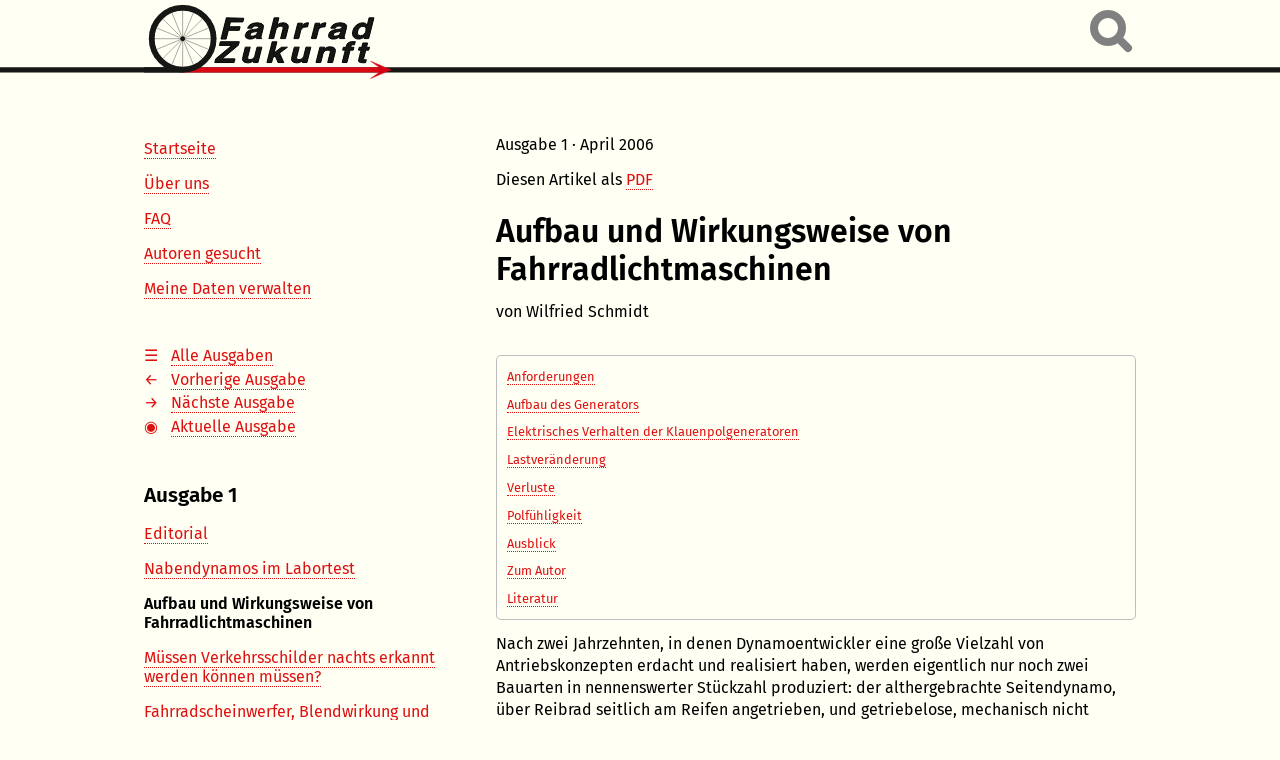

--- FILE ---
content_type: text/html; charset=UTF-8
request_url: https://fahrradzukunft.de/1/wirkungsweise-fahrradlichtmaschinen
body_size: 12255
content:
<!DOCTYPE html>
<html lang="de">
    <head>
        <meta charset="UTF-8">
        <meta name="viewport" content="width=device-width, initial-scale=1" />
        <title>Aufbau und Wirkungsweise von Fahrradlichtmaschinen | Fahrradzukunft 1</title>
        <link rel="stylesheet" href="/css/default.css?v=20250713" />
        <link rel="stylesheet" href="/lib/photoswipe/photoswipe.css?v=20250713" />
        <link rel="stylesheet" href="/lib/photoswipe/skins/default/skin.css?v=20250713" />
        <link rel="shortcut icon" type="image/x-icon" href="/favicon.ico" />
        <link rel="alternate" type="application/atom+xml" title="Fahrradzukunft Atom Feed" href="/feed" />
        <script src="https://cdnjs.cloudflare.com/polyfill/v3/polyfill.min.js?features=es6"></script>
        <script id="MathJax-script" async src="https://cdn.jsdelivr.net/npm/mathjax@3/es5/tex-mml-chtml.js"></script>
    </head>
    <body class="">
        <nav aria-label="Sprunglink"><a href="#inhalt">Zum Inhalt</a></nav>
        <div class="seite">
            <header>
                <a href="/" title="Startseite"><img src="/bilder/logo.svg" alt="Fahrradzukunft" /></a>
                <search>
					                    <form action="/suche" method="get">
      					                        <input type="search" name="q" title="Suchen in allen Ausgaben von Fahrradzukunft" placeholder="Suchen in allen Ausgaben von Fahrradzukunft">
    				</form>
 				 </search>
            </header>
            <div class="wrapper">
            
               
                
                <div class="nav-box">
                 <!-- Beginn Markup mobiles Menü -->   
                
                <a id="nav-anzeigen" href="#nav-anzeigen" aria-hidden="true" title="Navigationsmenü anzeigen"></a>
                <a href="#nav-verbergen" aria-hidden="true" title="Navigationsmenü verbergen"></a>
                
                <!-- Ende Markup mobiles Menü --> 
              
                        <nav aria-label="Allgemeine Navigation für die ganze Website" class="service">
    <ol>
                                    <li><a href="/">Startseite</a></li>
                                                <li><a href="/ueber-uns">Über uns</a></li>
                                                <li><a href="/faq">FAQ</a></li>
                                                <li><a href="/autoren-gesucht">Autoren gesucht</a></li>
                    
                                        <li><a href="/konto-einstellungen">Meine Daten verwalten</a></li>
                        </ol>
            </nav>

<nav aria-label="Navigation zwischen den Ausgaben" class="ausgaben">
    <ol>
                    <li><a class="alle-ausgaben" href="https://fahrradzukunft.de/archiv">Alle Ausgaben</a>
                            <li><a class="vorherige-ausgabe" href="https://fahrradzukunft.de/0">Vorherige Ausgabe</a></li>                                                <li><a class="naechste-ausgabe" href="https://fahrradzukunft.de/2">Nächste Ausgabe</a></li>
                    <li><a class="aktuelle-ausgabe" href="https://fahrradzukunft.de/42">Aktuelle Ausgabe</a></li>
                                        </ol>
</nav>
    <nav aria-label="Navigation innerhalb der Ausgabe" class="ausgabe">
    <div>Ausgabe 1</div>
    <ol>
                                    <li><a href="/1">Editorial</a></li>
                                                <li><a href="/1/labortest-nabendynamos">Nabendynamos im Labortest</a></li>
                                                <li aria-current="page"><strong>Aufbau und Wirkungsweise von Fahrradlichtmaschinen</strong></li>
                                                <li><a href="/1/verkehrsschilder-nachts">Müssen Verkehrsschilder nachts erkannt werden können müssen?</a></li>
                                                <li><a href="/1/street-credibility">
      Fahrradscheinwerfer, Blendwirkung und »Street Credibility« auf der
      Landstraße
    </a></li>
                                                <li><a href="/1/warum-blinkis-mist-sind">Warum Blinkis Mist sind</a></li>
                                                <li><a href="/1/rase-rudis-routen-report">Rase-Rudis Routen-Report Nr. 1</a></li>
                                                <li><a href="/1/sicherheit-und-verordnung">Mehr Sicherheit durch mehr (Ver-)Ordnung?</a></li>
                                                <li><a href="/1/hohlspeiche">Hohlspeiche</a></li>
                                                <li><a href="/1/impressum">Impressum</a></li>
                        </ol>
</nav>
                </div>
                <main>
                        <p class="ausgabe">Ausgabe 1 · April 2006</p>
	<p>Diesen Artikel als <a href="/pdf/fz-ausgabe-1-wirkungsweise-fahrradlichtmaschinen.pdf">PDF</a></p>
    
    
    <h1 id="inhalt">Aufbau und Wirkungsweise von Fahrradlichtmaschinen</h1>
    <p class="autor">von Wilfried Schmidt</p>
    <nav aria-label="Navigation innerhalb des Artikels" class="toc"><ol>
<li><a href="#anforderungen">Anforderungen</a></li>
<li><a href="#aufbau-des-generators">Aufbau des Generators</a></li>
<li><a href="#elektrisches-verhalten-der-klauenpolgeneratoren">Elektrisches Verhalten der Klauenpolgeneratoren</a></li>
<li><a href="#lastveraenderung">Lastveränderung</a></li>
<li><a href="#verluste">Verluste</a></li>
<li><a href="#polfuehligkeit">Polfühligkeit</a></li>
<li><a href="#ausblick">Ausblick</a></li>
<li><a href="#zum-autor">Zum Autor</a></li>
<li><a href="#literatur">Literatur</a></li>
</ol></nav>

    <p>
      Nach zwei Jahrzehnten, in denen Dynamoentwickler eine große Vielzahl von
      Antriebskonzepten erdacht und realisiert haben, werden eigentlich nur noch
      zwei Bauarten in nennenswerter Stückzahl produziert: der althergebrachte
      Seitendynamo, über Reibrad seitlich am Reifen angetrieben, und
      getriebelose, mechanisch nicht abschaltbare Vorderrad-Nabendynamos.
    </p>
    <p>
      Von wenigen Ausnahmen bei Seitendynamos abgesehen, arbeiten alle mit
      Klauenpolgeneratoren (mit »Generator« ist hier immer der elektrotechnische
      Teil gemeint, während unter »Lichtmaschine« oder »Dynamo« das ganze Gerät,
      incl. Antrieb und Gehäuse verstanden werden soll).
    </p>
    <p>
      Über Aufbau und Wirkungsweise dieser Generatoren ist selbst Fachleuten,
      die sich mit Fahrradelektrik befassen, oft wenig bekannt. Der vorliegende
      Artikel soll hier Abhilfe schaffen und helfen, die teilweise recht
      merkwürdigen Eigenschaften von Fahrradlichtmaschinen zu verstehen, zu
      beurteilen und nutzbar zu machen.
    </p>
    <h2 id="anforderungen">Anforderungen</h2>
    <p>
      Zweck einer Fahrradlichtmaschine ist es, elektrische Leistung zum Betrieb
      eines Scheinwerfers und (meist auch) eines Rücklichts zur Verfügung zu
      stellen. Idealerweise sollte dies unabhängig von der Fahrgeschwindigkeit
      geschehen. In Deutschland ist man z. Zt. durch § 67 StVZO auf 6 Volt
      Nennspannung und durch die Prüfbestimmungen für Fahrradlichtmaschinen (TA
      24) auf 3 Watt Nennleistung festgelegt. Eine solche Festlegung ermöglicht
      die fast beliebige Zusammenstellung der Komponenten (Dynamo, Scheinwerfer,
      Schlussleuchte); die 3 Watt stellen einen guten Kompromiss zwischen
      erzielbarer Helligkeit und benötigtem Kraftaufwand dar. Lichtanlagen nach
      einer alternativ zulässigen Norm mit 12 Volt Nennspannung und 6,2 Watt
      Nennleistung (bisher sind nur ein Speichendynamo und ein Seitendynamo nach
      dieser Norm in Serie gegangen) sind trotz anfänglicher Begeisterung kaum
      zu finden.
    </p>
    <p>
      Da ein Generator unbewegt gar keine und bei geringer Drehzahl nur wenig
      Spannung erzeugt, muss auf die Forderung nach geschwindigkeitsunabhängiger
      Leistungsabgabe verzichtet und stattdessen eine mit zunehmender
      Geschwindigkeit möglichst schnell bis zum Nennwert ansteigende
      Spannung/Leistung gefordert werden. Entsprechend steht in der TA 24:
      Mindestens 3 V bei 5 km/h, mindestens 5,7 V bei 15 km/h und maximal 7,5 V
      für Geschwindigkeiten bis 30 km/h (s. Bild 3).
    </p>
    <p>
      Diese »Meilensteine« für Dynamokonstrukteure werden von den meisten Typen
      relativ knapp eingehalten, was meines Erachtens auch sinnvoll ist (s.
      Abschnitt »Leistungsaufnahme«). Damit steht die Leistungsabgabe in engen
      Grenzen fest.
    </p>
    <p>
      Als Optimierungsziele der Generatorkonstruktion verbleiben: Geringes
      Gewicht und geringe Herstellkosten (Gewicht und Kosten sind gekoppelt,
      wenn es darum geht, durch eine bezüglich der Leistungsabgabe optimierte
      Konstruktion Material zu sparen), guter Wirkungsgrad und damit
      Leichtgängigkeit andererseits. Lichtmaschinen, die nie oder nur selten in
      Betrieb sind (davon, dass dies der Regelfall ist, gehen wahrscheinlich
      völlig zurecht die Hersteller billiger Fahrräder aus), sollten auf Gewicht
      und Preis, solche, die häufig gebraucht werden, mehr auf Leichtgängigkeit
      hin optimiert werden.
    </p>
    <p>
      Bei ständig mitlaufenden Nabendynamos aber ist vor allem die
      Leistungsaufnahme im Leerlauf relevant, da der Leerlauf normalerweise der
      viel häufigere Betriebszustand ist. Die Zuverlässigkeit und Lebensdauer
      eines Fahrraddynamos hingegen hängen kaum vom Aufbau des Generators,
      sondern vom Prinzip des Antriebs und der mechanischen Ausführung ab. Bei
      Nabendynamos ist hier natürlich auch die Funktion »Nabe« zu
      berücksichtigen, d. h. in der Praxis hauptsächlich die Lebensdauer der
      Lagerung. Und wie bei vielen Fahrradteilen ist der Korrosions- und
      Wasserschutz bei beiden Typen wichtig. Hier hat es der Nabendynamo mit
      zwei abzudichtenden Lagerspalten und horizontaler Achse prinzipiell
      schwerer als ein Seitendynamo.
    </p>
    <h2 id="aufbau-des-generators">Aufbau des Generators</h2>
    <p>
      Ein Generator besteht normalerweise aus einem das Magnetfeld erzeugenden
      Teil (Erreger) und einem relativ zu diesem bewegten »Anker«, in dessen
      Wicklung die Spannung erzeugt wird. In Fahrraddynamos (wie fast allen sehr
      kleinen elektrischen Maschinen) werden zur Erregung Permanentmagnete
      benutzt; eine elektrische Erregung wäre zu aufwendig. Seit leistungsfähige
      Magnetwerkstoffe kleine und leichte Magnetsysteme ermöglichen, werden
      diese immer als der sich drehende Teil (Rotor) ausgeführt. Der Anker mit
      der Spule kann also feststehen. Schleifkontakte gehören damit seit langem
      der Vergangenheit an. Es wird folglich immer Wechselstrom produziert, und
      zwar einphasiger. Fahrradlichtmaschinen, die Drehstrom produzieren, sind
      derzeit nicht auf dem Markt.
    </p>
    <p>
      Wesentliche Unterschiede bestehen jedoch im Aufbau des Ankers: Das
      Blechpaket von sogenannten T-Anker-Generatoren hat tatsächlich das
      Aussehen eines Ankers. Diese Bauart ist von kleinen Elektromotoren und als
      »Prototyp« des Generators aus dem Physikunterricht bekannt. Fahrraddynamos
      mit T-Anker sind allerdings inzwischen sehr selten.
    </p>
    <p>
      Grund: Der Aufbau ist relativ aufwendig, die notwendige Begrenzung der
      Spannung ist nur durch Elektronik zu erreichen.
    </p>
    <p>
      Fast alle aktuellen Fahrraddynamos haben Klauenpolgeneratoren. Bei diesen
      ist in der Regel nur eine Spule koaxial zur Drehachse (d. h. um die
      Drehachse herum gewickelt) vorhanden. Umgeben ist die Spule von einem
      Blechkäfig, dessen schmale Finger (Klauen) den Magnetpolen des Rotors
      gegenüberstehen und das Magnetfeld durch die Spule leiten (Bild 1). Wird
      der Rotor um einen Polschritt gedreht, wechselt durch die abwechselnde
      Anordnung der Klauen das Magnetfeld durch die Spule die Richtung und eine
      Spannung wird erzeugt.
    </p>
    <p>
      Der Vorteil des Klauenpolgenerators ist einerseits der einfache Aufbau aus
      wenigen, billig zu fertigenden Teilen. Die nur mit Klauen mögliche hohe
      Polpaarzahl ermöglicht aber auch bei kleiner Drehzahl trotz kleiner
      Abmessungen und geringen Gewichts eine hohe Leistung, liefert automatisch
      die gewünschte gekrümmte Kennlinie (siehe Berechnung) und für
      langsamdrehende Nabendynamos eine ausreichend hohe Frequenz der
      Wechselspannung.
    </p>
    <figure>
      <a href="/bilder/01/wirkungsweise-fahrradlichtmaschinen/01.gross.jpg" data-width="1600" data-height="1200"><img alt="" src="/bilder/01/wirkungsweise-fahrradlichtmaschinen/01.jpg" width="350" height="263" class="width55"></a>

      <figcaption class="width55">Bild 1</figcaption>
    </figure>
    <p>
      Die relative Lage von Magnet und Spule kann verschieden sein. Bei
      Seitendynamos war lange Zeit ein innenliegender zylindrischer Magnetrotor
      üblich; die unbewegte Spule lag darum herum, fest mit dem Gehäuse
      verbunden (Beispiele: Union 6701, Nordlicht). Für die erzeugte Spannung
      ist jedoch nicht die Drahtlänge sondern nur die Anzahl der Windungen
      ausschlaggebend. Darum ist es günstiger, den Spulendurchmesser zu
      verkleinern.
    </p>
    <p>
      Die Spule kann dann neben (wie bei vielen schlanken Seitendynamos) oder
      innerhalb des Magnetrotors liegen. Die optimale Anordnung Spule innen –
      Magnet außen wurde zuerst bei den Walzendynamos (UNION und Soubitez)
      realisiert, wo sie sich wegen des rotierenden Gehäuses sowieso anbietet
      und später auch auf herkömmliche Seitendynamos übertragen (Beispiel AXA
      HR). Bei getriebelosen Nabendynamos ergibt sie sich durch die feststehende
      Achse und die rotierende Nabenhülse von selbst.
    </p>
    <p>
      In T-Anker wie Klauenpolgeneratoren wird das Magnetfeld innerhalb der
      Spule, wo es notwendigerweise permanent seine Richtung wechseln muß, durch
      Eisenblech geleitet. Die Ummagnetisierung von Eisen hat jedoch Hysterese-
      und Wirbelstromverluste zur Folge. Die Wirbelstromverluste, die in der
      Regel überwiegen dürften, lassen sich durch Verwendung dünner,
      gegeneinander isolierter Blechschichten, verlustarmen Materials und eine
      günstige Gestaltung zwar reduzieren, jedoch nicht ganz vermeiden.
    </p>
    <p>
      Generatoren, die auf Eisen als magnetischen Leiter innerhalb der Spule
      verzichten, werden eisenlose oder Luftspulen-Systeme genannt. Schnell
      laufende Kleinmotoren dieser Art sind als Glocken- oder Scheibenläufer
      bekannt. Da Luft das Magnetfeld viel schlechter leitet als Eisen, brauchen
      Luftspulengeneratoren deutlich mehr oder stärkeres Magnetmaterial und ein
      größeres Wickelvolumen, sodass sie bei gleicher Leistung und Drehzahl viel
      schwerer und teuerer als z. B. Klauenpolgeneratoren werden.
    </p>
    <p>
      Auch ist der Aufbau aufwendiger, denn ohne Eisen kann der Magnetfluss im
      Anker nicht umgeleitet werden, muss also geradlinig und durch einen
      zweiten Luftspalt wieder in den Erreger zurück. Der bestechende Vorteil
      der Luftspulensysteme, nämlich der absolut verlustfreie Leerlauf, würde
      sie für getriebelose Nabendynamos prädestinieren. Leider ist gerade hier
      eine Anwendung mit vernünftigem Gewicht nicht möglich. Der einzige
      Fahrraddynamo mit Luftspulengenerator ist zur Zeit der Seitendynamo
      Lightspin der Schweizer Firma Dynosys.
    </p>
    <h2 id="elektrisches-verhalten-der-klauenpolgeneratoren">Elektrisches Verhalten der Klauenpolgeneratoren</h2>
    <p>
      Ein Klauenpolgenerator der beschriebenen Bauart liefert im Leerlauf eine
      linear mit der Drehzahl n ansteigende Wechselspannung mit dem Effektivwert
      U<sub>0</sub> ~ n, bzw., da die Drehzahl proportional der
      Fahrgeschwindigkeit v ist, U<sub>0</sub> ~ v. Bei Belastung mit einem
      ohmschen Verbraucher steigt die Klemmenspannung ebenfalls zuerst an; durch
      die das Magnetfeld schwächende Wirkung des Stroms knickt die
      Spannungskennlinie jedoch bald ab und geht gegen einen Grenzwert, der
      idealerweise etwas oberhalb der Nennspannung der Glühlampen liegen muss.
    </p>
    <figure>
      <a href="/bilder/01/wirkungsweise-fahrradlichtmaschinen/02.gross.png" data-width="1600" data-height="1142"><img alt="" src="/bilder/01/wirkungsweise-fahrradlichtmaschinen/02.png" width="350" height="260" class="width55"></a>

      <figcaption class="width55">Bild 2</figcaption>
    </figure>
    <p>
      Analytisch lässt sich dies Verhalten sehr gut mit dem von Wullkopf
      <a id="wullkopf-1959-1" class="li" href="#wullkopf-1959" title="         H. Wullkopf: Kleinstgeneratoren mit permanentmagnetischem Läufer. In:         Elektrotechnischen Zeitschrift, Bd. 80, 1959       ">[Wullkopf 1959]</a>
      vorgeschlagenen Ersatzschaubild (Bild 2) erfassen. Es beschreibt den
      Generator als Spannungsquelle, die eine Sinusspannung liefert, deren
      Frequenz f und Effektivwert der Drehzahl proportional sind. In Reihe dazu
      werden der ohmsche Innenwiderstand R<sub>i</sub> und die innere
      Induktivität L<sub>i</sub> angenommen. Der ansteigenden Quellenspannung
      steht damit ein ebenfalls drehzahlproportionaler Innenwiderstand<br>
      <x-latex> \[\sf X_i = 2 \pi f L_i = 2 \pi f n p L_i\] </x-latex><br>
      gegenüber, der bei höherer Frequenz die ohmschen Widerstände R<sub>i</sub>
      und R<sub>a</sub> im Stromkreis überwiegt. An der äußeren Last R<sub>a</sub>
      fällt eine Wechselspannung mit dem Effektivwert<br>
      <x-latex>
        \[ \sf U(n) = I_\infty R_a \frac {1}{\sqrt{1+\left(\frac{R_a+R_i}{2 \pi
        n p L_i}\right)^2}} \] </x-latex><br>
      bzw. der Effektivleistung<br>
      <x-latex>
        \[\sf P(n) = I^2_\infty R_a \cdot \frac{1}{1+\left(\frac{R_a+R_i}{2 \pi
        n p L_i}\right)^2 }\] </x-latex><br>
      ab.
    </p>
    <p>
      Ausführliche Herleitung siehe
      <a id="schmidt-1991-2" class="li" href="#schmidt-1991" title="W. Schmidt: Konstruktion eines Nabendynamos mit Getriebe. Diplomarbeit         an der Uni Stuttgart IMA, 1991">[Schmidt 1991]</a>. I<sub>∞</sub> , L<sub>i</sub> und p (die Polpaarzahl) sind feste
      Größen, die sich aus dem Aufbau des Generators ergeben. Mit<br>
      <x-latex> \[\sf n_{1/2} = \frac{R_a+R_i}{2 \pi n p L_i} \] </x-latex><br>
      lässt sich schreiben<br>
      <x-latex>
        \[\sf U(n) = I_\infty \cdot R_a\cdot
        \frac{1}{\sqrt{1+\left(\frac{n_{1/2}}{n}\right)}} \] </x-latex><br>
      bzw.<br><x-latex>
        \[\sf P(n) = I_\infty^2 \cdot R_a\cdot
        \frac{1}{1+\left(\frac{n_{1/2}}{n}\right)^2} \] </x-latex><br>
      oder auf die Fahrgeschwindigkeit v bezogen<br>
      <x-latex>
        \[\sf U(v) = I_\infty \cdot R_a \cdot
        \frac{1}{\sqrt{1+\left(\frac{v_{1/2}}{v}\right)^2 }} \] </x-latex><br>
      bzw.<br><x-latex>
        \[\sf P(v) = I_\infty^2 \cdot
        R_a\cdot\frac{1}{1+\left(\frac{v_{1/2}}{v}\right)^2} \] </x-latex><br>
      wobei auch v<sub>1/2</sub> proportional zu (R<sub>i</sub> + R<sub>a</sub>)
      ist.
    </p>
    <p>
      Der Term ergibt die bekannte gekrümmte Form der Lastkennlinie eines
      Fahrraddynamos (Bild 3), die Größe
      <x-formel>l<sub>∞</sub> ∙ R<sub>a</sub></x-formel> ist die Grenzspannung
      für hohe Geschwindigkeit, v<sub>1/2</sub> die Geschwindigkeit, bei der die
      halbe Grenzleistung bzw. der √2-te Teil der Grenzspannung erreicht wird.
      l<sub>∞</sub> kann auch als der Strom gedeutet werden, der notwendig ist,
      das Magnetfeld des Dauermagnetrotors komplett aus der Spule zu verdrängen.
    </p>
    <p>
      Die Anforderungen der TA 24 werden gerade erfüllt, wenn v<sub>1/2</sub>
      bei 10 km/h und l<sub>∞</sub> bei 0,6 A liegt.
    </p>
    <p>
      Den Verbraucher als ohmsche Last von 12 Ohm anzusehen entspricht den
      Prüfbestimmungen der TA 24 für die 6 Volt/3 Watt Lichtanlage und ist zum
      Vergleich verschiedener Generatoren sowie für die rechnerische Behandlung
      eine ausreichende Näherung.
    </p>
    <p>
      Tatsächlich haben Glühlampen jedoch einen mit der Belastung zunehmenden
      Widerstand (der Wendelwerkstoff ist ein sogenannter Kaltleiter); die
      Spannungskennlinie wird dadurch deutlich verändert. Spannungsmessungen mit
      realen Leuchten dürfen daher mit denen an 12 Ohm Prüflast nicht
      verwechselt werden.
    </p>
    <figure>
      <a href="/bilder/01/wirkungsweise-fahrradlichtmaschinen/03.gross.png" data-width="1280" data-height="910"><img alt="" src="/bilder/01/wirkungsweise-fahrradlichtmaschinen/03.png" width="480" height="320" class="width75"></a>

      <figcaption class="width75">Bild 3</figcaption>
    </figure>
    <h2 id="lastveraenderung">Lastveränderung</h2>
    <p>
      Die obenstehende Berechnung zeigt, dass ein normaler Fahrraddynamo,
      jedenfalls wenn nicht weitere Maßnahmen zur Spannungsbegrenzung eingebaut
      sind, keineswegs, wie das Typenschild vermuten lässt, eine bestimmte
      Spannung oder Leistung erzeugt, sondern eher durch seine Stromabgabe
      charakterisiert wird. Ein vergrößerter Lastwiderstand z. B. treibt
      Spannung und Leistung in die Höhe; allerdings steigt die Geschwindigkeit,
      bei der ein gewisser Prozentsatz der Endleistung erreicht wird, ebenfalls
      an. So hat beispielsweise der Ausfall eines Scheinwerfers zur Folge, dass
      an Rücklicht mit 60 Ohm Nennwiderstand weit mehr als 6 Volt Spannung und
      sogar mehr als die gesamten 3 W Leitung erzeugt werden können, was einem
      0,6-W-Birnchen nicht lange gut tun kann. Aber auch die Elektroniken von
      Diodenrücklichtern sind durch eine solche Spannungserhöhung gefährdet.
    </p>
    <p>
      Der Effekt lässt sich auch nutzen, um mehr Licht zu erzeugen. Man kann z. B. zu den normalen Verbrauchern (Scheinwerfer plus Rücklicht) einen
      zweiten Scheinwerfer mit 3-Watt-Glühbirne in Reihe schalten und hat dann
      bei höherer Fahrgeschwindigkeit (etwa ab 30 km/h) die doppelte Lichtmenge.
      Bei kleinen Fahrgeschwindigkeiten ist allerdings die Spannung für beide
      Scheinwerfer zu klein, sodass weniger Licht produziert wird. Dann muss der
      Zusatzscheinwerfer mit einem »Kurzschlussschalter« überbrückt werden. Auch
      die Leuchten des 12-Volt-Systems lassen sich so an einem 6-Volt-Dynamo
      betreiben, allerdings hat man damit nicht die Rückschaltmöglichkeit auf 6 Volt/3 Watt.
    </p>
    <p>
      Ein solches Tuning, das nur mit verlustarmen und durchrutschsicheren
      Nabendynamos befriedigend funktioniert, empfiehlt sich also nur für
      Schnellfahrer oder mit einem in ein kleines Laufrad eingebauten, aber für
      große Raddurchmesser ausgelegten Nabendynamo.
    </p>
    <p>
      Eine andere Methode der Laständerung ist die Reihenschaltung einer
      Kapazität (Kondensators), wie sie von Kusmierz
      <a id="kusmierz-1985-3" class="li" href="#kusmierz-1985" title="R. H. Kusmierz: Grundlagen der Funktion von Fahrradlichtmaschinen. In:         Pro Velo, Bd. 4, 1985">[Kusmierz 1985]</a>
      vorgeschlagen wurde. Richtig dimensioniert kompensiert der kapazitive
      Widerstand im mittleren Geschwindigkeitsbereich den induktiven
      Innenwiderstand des Generators und lässt damit einen höheren Strom
      fließen. Die Wirkung wird bei höherer Geschwindigkeit (Frequenz) geringer,
      sodass sich ab etwa 15 km/h eine fast konstante Spannung erzielen lässt.
      Bei ganz kleinen Geschwindigkeiten lässt der Kondensator allerdings
      weniger Strom durch. Es werden relativ hohe Kapazitätswerte in der
      Größenordnung 100 bis 1000 µF benötigt, die als Elektolytkondensatoren mit
      gerade noch vernünftigen Abmessungen zur Verfügung stehen.
    </p>
    <p>
      Im Zusatzscheinwerfer E6-Z von Schmidt Maschinenbau senkt ein in Reihe
      geschalteter bipolarer Elektrolytkondensator (330 µF) die Geschwindigkeit,
      ab der sich das Zuschalten lohnt, auf unter 20 km/h.
    </p>
    <h2 id="verluste">Verluste</h2>
    <p>
      Das zur Berechnung der Spannungskennlinie verwendete Ersatzschaubild (Bild
      2) zeigt, dass am ohmschen Innenwiderstand R<sub>i</sub> eine
      Verlustleistung auftritt, die zur Nutzleistung im Verhältnis R<sub>i</sub>
      /R<sub>a</sub> steht, d. h. den Wirkungsgrad auf Ra /( R<sub>i</sub> +
      R<sub>a</sub>) begrenzt.
    </p>
    <p>
      Ebenso ist ersichtlich, dass die Begrenzung des Stromes (und damit der
      Spannung) nicht wie oft angenommen durch »Verbraten« überschüssiger
      Energie erfolgt, sondern durch die verlustlos funktionierende
      stromdrosselnde Wirkung der inneren Induktivität.
    </p>
    <figure>
      <a href="/bilder/01/wirkungsweise-fahrradlichtmaschinen/04.gross.png" data-width="1600" data-height="1190"><img alt="" src="/bilder/01/wirkungsweise-fahrradlichtmaschinen/04.png" width="350" height="252" class="width55"></a>

      <figcaption class="width55">Bild 4</figcaption>
    </figure>
    <p>
      Die bereits angesprochenen Ummagnetisierungsverluste sind in diesem Modell
      nicht berücksichtigt. Müller-Skrypski
      <a id="mueller-skrypski-1987-4" class="li" href="#mueller-skrypski-1987" title="T. Müller-Skrypski: Untersuchungen an Fahrraddynamos. In: Pro Velo, Bd.         8, 1987">[Müller-Skrypski 1987]</a>
      schlägt hierfür die Einführung eines ohmschen Ersatzwiderstandes vor, der
      die Effekte der im Eisen auftretenden Wirbelströme gut erfasst (Bild 4).
    </p>
    <p>
      Die Form der Spannungskennlinie unter Nennlast ändert sich durch diesen
      inneren Verbraucher nicht. Im Leerlauf verhält sich ein so
      charakterisierter Generator jedoch wie der vorher betrachtete unter Last.
      Die Spannungskennlinie weicht von dem linearen Verlauf ab, und zwar um so
      stärker bzw. früher, je größer diese Verlustquelle ist. An der
      Spannungskurve im Leerlauf lassen sich also sehr gut die
      Wirbelstromverluste ablesen.
    </p>
    <figure>
      <a href="/bilder/01/wirkungsweise-fahrradlichtmaschinen/05.gross.png" data-width="1280" data-height="857"><img alt="" src="/bilder/01/wirkungsweise-fahrradlichtmaschinen/05.png" width="480" height="322" class="width75"></a>

      <figcaption class="width75">Bild 5</figcaption>
    </figure>
    <p>
      Bei ständig mitlaufenden Nabendynamos ist die Leistungsaufnahme im
      Leerlauf von Bedeutung. Sie steigt nach diesem Modell zunächst quadratisch
      mit der Geschwindigkeit an und übersteigt ab einer gewissen
      Geschwindigkeit die Leistungsaufnahme unter Last. Bei verlustreichen
      Generatoren kann dies schon im relevanten Geschwindigkeitsbereich (unter
      30 km/h) liegen (Bild 5). Bei solchen könnte man durch Kurzschließen des
      Stromkreises (statt des üblichen Unterbrechens) die Leerlaufverluste
      verringern.
    </p>
    <p>
      Eine typische Wirkungsgrad-Kennlinie für konstante ohmsche Last zeigt Bild
      3. Der maximale Gesamtwirkungsgrad (bei einfachen Seitendynamos im Bereich
      zwischen 30 % und 40 %, bei getriebelosen Nabendynamos bis zu 70 %) wird
      bei sehr niedriger Geschwindigkeit, etwa v1/2, erreicht. Da einige
      Verlustquellen (etwa Wirbelstromverluste in den Klauen und mechanische
      Reibungsverluste) mit der Geschwindigkeit stark ansteigen, während die
      Leistungsabgabe dies ja kaum noch tut, sinkt der Wirkungsgrad darüber
      hinaus erheblich ab. Ein an sich wünschenswerter steiler Spannungsanstieg
      wird also durch einen schlechteren Wirkungsgrad im Bereich üblicher
      Fahrgeschwindigkeiten erkauft
    </p>
    <p>
      Die Abhängigkeit des Wirkungsgrades und der Leistungsaufnahme im Leerlauf
      von der Geschwindigkeit lässt es sinnvoll erscheinen, Nabendynamos, deren
      Drehzahlen vom Raddurchmesser abhängen, für unterschiedliche Laufradgrößen
      mit entsprechend dimensionierten Generatoren auszustatten.
    </p>
    <p>
      Der SON ist beispielweise schon seit langem in einer Version für 16″ bis
      20″ erhältlich; die neuen SON XS und XS100 sind speziell für kleine
      Laufräder gestaltet. Durch deren höhere Drehzahlen konnte das
      Generatorgewicht deutlich reduziert werden, besonders erfreulich für die
      Anwendung in Falträdern. Natürlich können auch Rennradfahrer, denen die
      Leistungsabgabe bei kleinen Geschwindigkeiten weniger wichtig ist, solche
      für höhere Drehzahlen ausgelegte Nabendynamos nutzen.
    </p>
    <h2 id="polfuehligkeit">Polfühligkeit</h2>
    <p>
      Dreht man einen Fahrraddynamo von Hand, lassen sich die einzelnen Pole
      deutlich fühlen. Bedingt ist dieses ungleichförmige Drehmoment durch die
      Anziehungskräfte zwischen Magnetpolen und Klauen, die den Rotor in ganz
      bestimmte Vorzugsstellungen (eine oder zwei pro Polschritt) ziehen. Um den
      Rotor aus solch einer Vorzugstellung wegzudrehen, wird Energie benötigt;
      schnappt er dann in die nächste weiter, wird ein Großteil dieser Energie
      wieder frei. Der Leistungsbedarf des Generators hat also nichts mit dem
      zum schrittweise Drehen benötigten Drehmoment zu tun.
    </p>
    <p>
      Die Stärke dieser Polfühligkeit hängt von der Feinabstimmung von
      Magnetfeld und Eisenkörper ab und kann von Exemplar zu Exemplar stark
      schwanken, ohne die elektrischen Eigenschaften wesentlich zu beeinflussen.
      Eine zu große Polfühligkeit kann allerdings bei bestimmten
      Fahrgeschwindigkeiten (Resonanzfrequenzen) zu spürbaren Vibrationen
      führen.
    </p>
    <p>
      Viel besser als durch Drehen der Achse von Hand lässt sich die
      (Leerlauf-)Leistungsaufnahme eines Nabendynamos abschätzen, indem man ein
      komplettes Laufrad mit fest eingespannter Achse realistisch schnell dreht
      und die Abbremsung beobachtet.
    </p>
    <h2 id="ausblick">Ausblick</h2>
    <p>
      Während die Festlegungen für die Zulassung von Fahrraddynamos sich noch an
      den Erfordernissen einfacher Glühlampen-Scheinwerfer und Rücklichter
      orientieren, wird die Vielfalt der angebotenen (und zugelassenen) Leuchten
      ständig größer. Zu den kondensatorgespeisten Standlichtanlagen und den mit
      den Nabendynamos aufgekommenen Sensorelektroniken (die das Licht bei Nacht
      automatisch einschalten) kommen jetzt reine Diodenscheinwerfer, die sich
      weit von den Eigenschaften eines 12-Ω-Ersatzwiderstandes entfernen.
    </p>
    <p>
      So lässt sich selbst mit immer wieder nachgebesserten Richtlinien (die
      durch die Trägheit der Verfahren dem Fortschritt der Technik sowieso
      hinterherhinken) kaum mehr eine sinnvolle Entwicklung und die bisher
      angestrebte Kompatibilität der Komponenten gewährleisten. Wahrscheinlich
      wird es bald notwendig, die komplette Fahrradlichtanlage als System
      aufzufassen, entsprechend zu prüfen und zuzulassen.
    </p>
    <p>
      Da gerade bei den Nabendynamos sich der Klauenpolgenerator in allen
      Qualitätsklassen etabliert hat, lohnt es sich, dessen Eigenschaften bei
      der Entwicklung solcher Systeme zu berücksichtigen. So könnte zum Beispiel
      ein gewichts- und verlustoptimierter Generator mit (im Vergleich zu der
      derzeit geforderten Dimensionierung) reduzierter Leistung permanent
      Energie in einen Akku liefern, der bei Nacht die Leuchten bedarfsgerecht
      (d. h. manchmal vielleicht nur mit 1 Watt, in Extremfällen aber auch mit
      deutlich mehr als 3 Watt) elektrischer Energie versorgt und darüber hinaus
      bei Tag für andere elektrische Anwendungen zur Verfügung steht.
    </p>
    <div class="ueber">
      <h2 id="zum-autor">Zum Autor</h2>
      <p>
        <img alt="" src="/bilder/01/wirkungsweise-fahrradlichtmaschinen/wilfried-schmidt.jpg" width="100" height="122">Wilfried
        Schmidt ist Inhaber von Schmidt Maschinenbau. Sein Tübinger Unternehmen
        widmet sich seit über 10 Jahren der Herstellung von Nabendynamos (SON)
        in vielen Varianten. Seit einiger Zeit ist auch ein Scheinwerfer (E6) im
        Programm. Wilfried Schmidt ist Alltags- und Reiseradler, er lebt seit
        jeher ohne eigenes Auto.<br>
        Sein Text ist die aktualisierte Fassung eines Aufsatzes aus Pro Velo 47
        (4/96).
      </p>
    </div>
  <div class="li"><h2 id="literatur">Literatur</h2><dl><dt id="kusmierz-1985">Kusmierz 1985</dt><dd>R. H. Kusmierz: Grundlagen der Funktion von Fahrradlichtmaschinen. In:
        Pro Velo, Bd. 4, 1985</dd><dt id="mueller-skrypski-1987">Müller-Skrypski 1987</dt><dd>T. Müller-Skrypski: Untersuchungen an Fahrraddynamos. In: Pro Velo, Bd.
        8, 1987</dd><dt id="schmidt-1991">Schmidt 1991</dt><dd>W. Schmidt: Konstruktion eines Nabendynamos mit Getriebe. Diplomarbeit
        an der Uni Stuttgart IMA, 1991</dd><dt id="wullkopf-1959">Wullkopf 1959</dt><dd>
        H. Wullkopf: Kleinstgeneratoren mit permanentmagnetischem Läufer. In:
        Elektrotechnischen Zeitschrift, Bd. 80, 1959
      </dd></dl></div>

    <nav aria-label="Navigation zwischen den Artikeln einer Ausgabe" class="artikel">
    <ol>
        <li><a class="vorheriger-artikel" href="https://fahrradzukunft.de/1/labortest-nabendynamos">Nabendynamos im Labortest</a></li>        <li><a class="naechster-artikel" href="https://fahrradzukunft.de/1/verkehrsschilder-nachts">Müssen Verkehrsschilder nachts erkannt werden können müssen?</a></li>    </ol>
</nav>

        <footer>
        <h2>Rechtliche Hinweise</h2>
        <p>Alle Angaben auf dieser Seite erfolgen nach bestem Wissen, jedoch ohne Gewährleistung. Die Autoren und der Verein <em>Fahrradzukunft</em> lehnen eine Haftung für unmittelbare und mittelbare Schäden durch Befolgung oder Nichtbefolgung von auf dieser Seite gegebenen Ratschlägen ab.</p>
        <p>Alle Fotos, Grafiken oder Tabellen dieser Seite stammen von den Autoren. Ausnahmen sind gekennzeichnet.</p>
    </footer>
                    </main>
            </div>
        </div>
        <div class="pswp" tabindex="-1" role="dialog" aria-hidden="true">
            <div class="pswp__bg"></div>
            <div class="pswp__scroll-wrap">
                <div class="pswp__container">
                    <div class="pswp__item"></div>
                    <div class="pswp__item"></div>
                    <div class="pswp__item"></div>
                </div>
                <div class="pswp__ui pswp__ui--hidden">
                    <div class="pswp__top-bar">
                        <div class="pswp__counter"></div>
                        <button class="pswp__button pswp__button--close" title="Schließen (Esc)"></button>
                        <button class="pswp__button pswp__button--share" title="Teilen"></button>
                        <button class="pswp__button pswp__button--fs" title="Vollbildansicht umschalten"></button>
                        <button class="pswp__button pswp__button--zoom" title="Vergrößern/verkleinern"></button>
                        <div class="pswp__preloader">
                            <div class="pswp__preloader__icn">
                                <div class="pswp__preloader__cut">
                                    <div class="pswp__preloader__donut"></div>
                                </div>
                            </div>
                        </div>
                    </div>
                    <div class="pswp__share-modal pswp__share-modal--hidden pswp__single-tap">
                        <div class="pswp__share-tooltip">
                        </div>
                    </div>
                    <button class="pswp__button pswp__button--arrow--left" title="Vorheriges (Pfeil links)"></button>
                    <button class="pswp__button pswp__button--arrow--right" title="Nächstes (Pfeil rechts)"></button>
                    <div class="pswp__caption">
                        <div class="pswp__caption__center"></div>
                    </div>
                </div>
            </div>
        </div>
        <script src="/content/lib/jquery-2.1.0.min.js"></script>
        <script src="/content/lib/photoswipe/photoswipe.min.js?v=20250713"></script>
        <script src="/content/lib/photoswipe/photoswipe-ui-default.min.js?v=20250713"></script>
        <script src="/content/lib/photoswipe/psfz.js?v=20250713"></script>
                <script>
            var _paq = window._paq = window._paq || [];
            _paq.push(['trackPageView']);
            _paq.push(['enableLinkTracking']);
            _paq.push(['disableCookies']);
            (function() {
                var u="https://matomo.fahrradzukunft.de/";
                _paq.push(['setTrackerUrl', u+'matomo.php']);
                _paq.push(['setSiteId', '1']);
                var d=document, g=d.createElement('script'), s=d.getElementsByTagName('script')[0];
                g.async=true; g.src=u+'matomo.js'; s.parentNode.insertBefore(g,s);
            })();
        </script>
        </body>
</html>


--- FILE ---
content_type: text/css; charset=utf-8
request_url: https://fahrradzukunft.de/css/default.css?v=20250713
body_size: 6162
content:
:root {
  --seiten-hf: rgb(255, 255, 244) /*sehr helles Beige*/ ;
  --helle-hf: white;
  --seiten-vf: black;
  --grau-0: rgb(128, 128, 128);
  --grau-1: rgb(190, 190, 190);
  --grau-2: rgb(222, 222, 222);
  --grau-3: rgb(230, 230, 230);
  --grau-4: rgb(242, 242, 242);
  --skala: rgb(254, 145, 107) /*orange*/ ;
  --rot-1: rgb(222, 16, 16);
  --rot-2: rgb(153, 0, 0);
}
/*
Header:           header
Footer:           footer
Formular:         form
Tabelle:          table 

Startseite:       body.startseite
Hohlspeiche:      body.hohlspeiche
Gelesen:          body.gelesen
Impressum:        body.impressum
Datenschutz:      body.datenschutz
Autoren gesucht:  body.autoren-gesucht
Interview:        body.interview
Alle Ausgaben:    body.archiv
FAQ:              body.faq
Über uns:         body.ueber-uns
Suche:            body.suche


Wenn ein einzelner Selektor innerhalb einer Gruppe von Selektoren kommentiert werden soll, steht der Kommentar direkt vor dem Komma.


CSS-BEREICHE

LAYOUT
HACK 1-10
MEDIA QUERY
FORMULARELEMENTE

LAYOUT

body
  .seite
    header
      a
      search
    .wrapper
      .nav-box
        a (nav-anzeigen)
        a (nav-verbergen)
        nav
        nav
      main
        h1
        p
        footer

*/

div.hohlspeiche p { margin-top: 0.3rem } 
div.hohlspeiche figure, div.hohlspeiche figcaption { margin-bottom: 0.3rem } 


@media {
  

  
  
  a {
    border-bottom: dotted 1px
  }
  nav a,
  body.suche main a,
  a.position,
  figure a,
  .li a,
  .ueber a:has(img) {
    border-bottom-style: none
  }
  nav a:hover {
    border-bottom-style: dotted
  }
  body.hohlspeiche div.text,
  table {
    background-color: var(--helle-hf)
  }
  body {
    background-color: var(--seiten-hf)
  }
  table thead th {
    background-color: var(--grau-2)
  }
  table tfoot th,
  table tfoot td,
  table.koenigsklasse tbody tr:first-child {
    background-color: var(--grau-3)
  }
  table.zebra tbody tr:nth-child(even),
  form[type=submit] {
    background-color: var(--grau-2)
  }
  body {
    background-image: url(/css/line.svg);
    background-size: 247px 80px;
  }
  body.tobis-fahrradgeschichten p.autor {
    background-image: url(/css/tobis-fahrradgeschichten.jpg)
  }
  body.tobis-fahrradgeschichten p.autor {
    background-position: bottom left
  }
  body.tobis-fahrradgeschichten p.autor {
    background-repeat: no-repeat
  }
  body {
    background-repeat: repeat-x
  }
  body.tobis-fahrradgeschichten p.autor,
  body.tobis-fahrradgeschichten p.autor {
    background-size: 40.00rem 17.10rem
  } /* Die Höhe entspricht dem Seitenverhältnis im Bild*/
  table {
    border-collapse: collapse
  }
  img[src*="titelbild"],
  img[src$=".png"],
  img[src$=".svg"],
  img.freigestellt /*Freigestelltes JPG*/ ,
  nav.toc,
  table th,
  table td,
  div.betont,
  div.ankuendigung,
  body.hohlspeiche div.text {
    border-color: var(--grau-1);
    border-style: solid;
    border-width: 1px;
  }
  div.ankuendigung,
  div.betont,
  nav.toc {
    border-radius: 0.30rem;
  }
  img[src*="schmuck-"],
  table img,
  img[src$="logo.svg"],
  a[title="Startseite"],
  a.cover,
  img[src$=".png"].no-border,
  a:hover[href^="/bilder/"] {
    border-style: none !important
  }
  *,
  *::before,
  *::after {
    box-sizing: border-box
  } /*Reset*/
  table {
    caption-side: bottom
  }
  div.li dt,
  div.ankuendigung {
    clear: both
  }
  a:link {
    color: var(--rot-1)
  }
  a:visited {
    color: var(--rot-2)
  }
  body {
    color: var(--seiten-vf)
  }
  footer {
    color: var(--grau-0)
  }
  strong.symbol /*Bisher nur in "table.koenigsklasse"*/ {
    color: var(--skala)
  }
  nav.ausgaben a.alle-ausgaben::before,
  nav.ausgaben strong::before {
    content: "☰ "
  }
  nav.ausgaben a.aktuelle-ausgabe::before {
    content: "◉ "
  }
  nav.ausgaben a.naechste-ausgabe::before {
    content: "→ "
  }
  nav.ausgaben a.vorherige-ausgabe::before {
    content: "← "
  }
  nav.artikel a.naechster-artikel::after {
    content: " →"
  }
  nav.artikel a.vorheriger-artikel::before {
    content: "← "
  }
  nav.artikel li:has(a.naechster-artikel) {
    text-align: right
  }
  div.li dt::before {
    content: "["
  }
  div.li dt::after {
    content: "]"
  }
  li[id^=an]::before {
    content: "["counter(an) "]\00a0"
  } /*Anmerkung*/
  li[id^=an]::before {
    counter-increment: an
  } /*Anmerkung*/
  div.an ol {
    counter-reset: an
  } /*Anmerkung*/
  label {
    display: block
  }
  td.legende ul,
  td.legende li,
  li[id^=an] p:first-child,
  footer h2,
  footer p {
    display: inline
  }
  figure.buch {
    display: flex
  }
    figure.buch {
    gap: 1rem
  }
  
  figure.buch img {
    flex-shrink: 0; /* Bild behält seine natürliche Breite */
}

figure.buch figcaption {
    flex: 1; /* Nimmt den restlichen Platz ein */
}
  li[id^=an]::before {
    display: inline-block
  }
  table {
    empty-cells: show
  }
  img.flr,
  a.cover,
  body.archiv nav[aria-label$="Archiv"] img {
    float: right
  } /* Margins beachten */
  body {
    font-family: fira-sans, sans-serif;
  }

  body.hohlspeiche div.text {
    font-family: fira-mono, monospace
  }
  sub,
  sup,
  table caption,
  body.hohlspeiche div.referenz,
  footer h2,
  footer p,
  nav.toc li,
  figcaption /* Nur Kindelemente von toc kleiner, da sich der Außenabstand daraus ableitet. Er soll dem Außenabstand anderer Elemente mit Außenabstand 0.80rem entsprechen */ {
    font-size: 0.80rem
  }
  div.li dt,
  table.gross th /* Wegen des Gewichts noch um 0.05rem gegenüber den TD reduziert*/ {
    font-size: 0.85rem
  }
  span.stadt,
  blockquote p,
  blockquote ul,
  table.gross td {
    font-size: 0.90rem
  } /* Nur Kindelemente von blockquote kleiner, da sich der Außenabstand daraus ableitet. Er soll dem Außenabstand anderer Elemente mit Außenabstand 0.80rem entsprechen */
  body,
  h4,
   body.suche h2,
  div.li dt /* Weil keine Lösung zur Ausrichtung von dt und dd auf einer Linie bei kleinerer Schriftgröße von dt gefunden wurde*/ {
    font-size: 1.00rem
  }
  h3,
  table.koenigsklasse strong.symbol /*Bisher nur in "table.koenigsklasse"*/ ,
  nav.ausgabe div,
  p.untertitel {
    font-size: 1.30rem
  }
  h2,
  body.startseite a.cover+p+p strong {
    font-size: 1.70rem
  }
  h1,
  body.startseite p.aktuelle-ausgabe strong,
  a[href="https://provelo.fahrradzukunft.de/"] {
    font-size: 2.00rem
  }
  address,
  footer em,
  body.hohlspeiche th.text,
  body.leserbriefe p.autor,
  body.leserbriefe div.antwort em {
    font-style: normal
  }
  footer,
  p.untertitel,
  span.stadt,
  body.leserbriefe div.antwort,
  body.leserbriefe div.antwort,
  span.issn {
    font-style: italic
  }
  a.li,
  div.li dt {
    font-variant: small-caps
  }
  h1,
  h2,
  h3,
  h4,
  dt,
  body.faq p.frage,
  body.interview p.frage,
  nav.ausgabe div,
  body.archiv nav[aria-label$="Archiv"] ol,
  a.position {
    font-weight: bold
  }
  div.li dt::before,
  footer h2,
  div.li dt::after,
  body.archiv nav[aria-label$="Archiv"] ol ol {
    font-weight: normal
  }
  body.tobis-fahrradgeschichten p.autor {
    height: 20.00rem
  } /*17.10rem plus Höhe für den Autorennamen und etwas Abstand*/
  footer {
    line-height: 1rem
  }
  h1,
  h2,
  h3,
  .nav-box,
  nav.toc,
  blockquote *,
  body.hohlspeiche div.text,
  figcaption,
  caption {
    line-height: 1.20
  }
  body {
    line-height: 1.40
  }
  body.ueber-uns ul.redakteure,
  body.impressum ul,
  nav ol,
  div.an ol /*Anmerkung*/ {
    list-style-type: none
  }
  blockquote ul,
  body.archiv nav[aria-label$="Archiv"] ol ol {
    list-style-type: circle
  }
  figure {
    margin-right: 0;
    margin-left: 0;
  }
  .seite,
  td.legende {
    margin-right: auto;
    margin-left: auto;
  }
  body.hohlspeiche div.text+div.referenz p,
  blockquote li {
    margin-top: 0;
    margin-bottom: 0;
  }
  ul ul,
  ul ul ul,
  ol ol,
  ol ol ol,
  li,
  dt {
    margin-top: 0.30rem;
    margin-bottom: 0.30rem;
  }
  div.ueber img {
    margin-right: 0.60rem;
    margin-bottom: 0.60rem;
  }
  img.flr,
  a.cover,
  body.archiv nav[aria-label$="Archiv"] img {
    margin-left: 0.60rem;
    margin-bottom: 0.60rem;
  }
  blockquote {
    margin-right: 0.80rem;
    margin-left: 0.80rem;
  }
  p,
  address,
  blockquote,
  ul,
  ol,
  dl,
  nav,
  footer,
  table,
  nav.ausgabe div,
  div.betont,
  div.ankuendigung,
  nav.toc li {
    margin-top: 0.80rem;
    margin-bottom: 0.80rem;
  }
  nav.ausgabe li,
  nav.service li,
  figure {
    margin-top: 1.00rem;
    margin-bottom: 1.00rem;
  } /* "in nav.service bleibt es bei einem kleinen Abstand*/
  body.interview div.f-und-a,
  div.betont {
    margin-bottom: 2.30rem;
    margin-top: 2.30rem;
  }
  body,
  div.betont h2,
  nav.service ol,
  nav.service,
  table.koenigsklasse p:first-child,
  div.betont p:first-child,
  div.ankuendigung p:first-child,
  p.ausgabe,
  body.ueber-uns h1,
  body.faq h1,
  body.archiv h1,
  body.datenschutz h1,
  body.startseite main p:first-of-type,
  body.startseite h1,
  body.startseite main .ankuendigung:first-child {
    margin-top: 0
  }
  textarea {
    margin-top: -0.30rem
  }
  p.untertitel {
    margin-top: 0.10rem
  } /* Verdeutlicht die Zugehörigkeit zur Überschrift */
  caption,
  nav.service ol li:first-child {
    margin-top: 0.30rem
  }
  h2,
  h3,
  h4 {
    margin-top: 1.80rem
  }
  footer,
  div.ankuendigung,
  body.leserbriefe div.antwort,
  nav.artikel {
    margin-top: 2.30rem
  }
  nav[aria-label$="Archiv"] {
    margin-top: 7.00rem
  }
  h1,
  blockquote li,
  table.koenigsklasse p:last-child,
  div.betont p:last-child,
  div.ankuendigung p:last-child {
    margin-bottom: 0
  }
  nav.toc,
  figcaption {
    margin-bottom: 0.80rem
  }
  p.autor,
  body,
  p.untertitel {
    margin-bottom: 2.00rem
  }
  div.ankuendigung {
    margin-bottom: 2.30rem
  }
  body.hohlspeiche div.hohlspeiche {
    margin-bottom: 5.00rem
  }

  nav.service,
  nav.ausgaben {
    margin-bottom: 3.00rem
  }
  nav[aria-label$="Archiv"] li li:last-child {
    margin-bottom: 7.00rem
  }
  div.li dl,
  body.ueber-uns ul.redakteure,
  body.impressum ul,
  nav ol,
  td.legende ul,
  nav.ausgabe div {
    margin-left: 0
  }
  dd {
    margin-left: 1.80rem
  }
  a {
    outline: 0
  } /*Keinen gepunkteten Rahmen um das Bild, wenn der Bildlink besucht wurde oder bei Links, die per Tab den Fokus erhalten. */
  body {
    overflow-y: scroll
  }
  figure,
  caption {
    padding: 0
  }
  div.betont,
  table th,
  table td,
  body.hohlspeiche div.text {
    padding: 0.30rem
  }
  td.legende {
    padding: 0.50rem
  }
  div.betont,
  div.ankuendigung {
    padding: 0.60rem;
  }
  nav.toc {
    padding-left: 0.60rem;
    padding-right: 0.60rem;
  }
  div.referenz {
    padding-top: 0.20rem
  }
  img.flr th {
    padding-right: 0
  }
  .nav-box {
    padding-right: 0.50rem
  }
  div.li dt,
  td.legende li {
    padding-right: 1.00rem
  }
  nav>ol,
  body.ueber-uns ul.redakteure,
  body.impressum ul {
    padding-left: 0
  }
  ol,
  ul {
    padding-left: 2.00rem
  }
  .center {
    text-align: center
  }
  td,
  th,
  table caption {
    text-align: left
  }
  li[id^=an]::before,
  td.right,
  body.leserbriefe p.autor {
    text-align: right
  }
  a {
    text-decoration: none
  }
  li[id^=an] {
    text-indent: -1.40rem
  } /*Anmerkung: Korrespondiert mit li[id^=an]::before { width: 1.40rem } */
  li[id^=an] p {
    text-indent: 0
  }
  td,
  th,
  search {
    vertical-align: top
  }
  sub {
    vertical-align: -0.35rem
  }
  sup {
    vertical-align: 0.35rem
  }
  a.position {
    vertical-align: 0.1rem
  }
  table img {
    vertical-align: bottom
  } /* Sonst kleiner Abstand unter Bild */
  x-formel,
  a.li,
  .no-wrap,
  span.issn,
  [href^="tel:"],
  [href^="mailto:"] {
    white-space: nowrap
  }
  img[src$="logo.svg"] {
    width: 248px;
    height: 80px;
  }
  li[id^=an]::before,
  ol.an li::before {
    width: 1.40rem
  } /*Anmerkung: Korrespondiert mit li[id^=an] { text-indent: -1.40rem }*/
  .ueber img {
    width: 10rem;
    height: auto;
  }
  body.archiv nav[aria-label$="Archiv"] img {
    width: 25%;
    height: auto;
  }
  fz-nnbsp {
    word-spacing: -0.25ex
  }
}
@media { /*LAYOUT*/
  .seite {
    max-width: 62rem
  }
  .nav-box {
    width: 20rem
  }
  main {
    width: 42rem
  }
  header,
  .wrapper {
    display: flex
  }
  header {
    margin-bottom: 3.00rem
  }
  main {
    padding-right: 0;
    padding-left: 2rem;
  }
  .wrapper {
    margin-bottom: 0.80rem
  }
}
@media { /*HACK 1: BURGER*/
  a[href^="#nav-"] {
    display: none;
  }
}
@media { /* HACK 2: COVER IM ARCHIV */
  nav[aria-label$="Archiv"]>ol>li {
    display: flow-root /*Clearfix für ein rechts floatenden Element: "img" in "body.archiv"*/
  }
}
@media { /*HACK 3: Float für das Bild im Bereich "Zum Autor"*/
  div.ueber p {
    display: flow-root /*Clearfix für ein links floatenden Element: "img" in "div.ueber p"*/
  }
  div.ueber img {
    display: block
  }
  div.ueber img {
    float: left
  }
}
@media { /*HACK 4: SUCHFELD*/
  search {
    text-align: right;
    height: 3.1rem;
    width: 100%;
    padding-top: 0.5rem;
  }
  input[type=search],
  input[type=search]:focus { /*Komprimimiertes und expandiertes Suchfeld*/
    background-repeat: no-repeat;
    background-image: url(/css/lupe.svg);
    background-color: var(--seiten-hf); /* "transparent" funktioniert auf ios nicht */
  }
  input[type=search] { /* Komprimiertes Suchfeld - nur die Lupe wird gezeigt */
    background-size: contain;
    background-position: center;
    cursor: pointer;
    border: none;
    transition: width .3s ease; /*Animiertes Expandieren*/
    color: transparent; /* Bereits eingegebener Text wird unsichtbar */
    width: 3rem;
    height: 3rem;
  }
  input[type=search]::placeholder { /* Platzhalter im komprimierten Zustand ausblenden */
    color: transparent;
  }
  input[type=search]:focus { /* Expandiertes Suchfeld - beim Zustand Fokus */
    background-color: var(--helle-hf);
    cursor: text;
    font-size: 1rem;
    padding-left: 3rem; /* Platz für die Lupe innerhalb des Feldes */
    background-size: auto 90%; /* Höhe des Icons auf 90% der Input-Höhe setzen */
    background-position: left .3rem center; /* Lupe links ausrichten */
    border: 2px solid var(--grau-1);
    border-radius: .2rem;
    outline: none;
    height: 3rem;
    width: 100%;
    max-width: 31rem; /*Maximal die Breite zum Darstellen des Platzhaltertextes. Die Eigenschaft field-sizing: content wird leider noch nicht breit unterstützt */
  }
  input[type=search]:focus::placeholder,
  input[type=search]:focus { /* Platzhalter und eingegebenen Text im expandierten Zustand sichtbar machen */
    color: var(--seiten-vf);
  }
}
@media { /* HACK 5: BILDLAYOUT */
  [class*="width"] {
    height: auto;
    min-width: 10rem;
  }
  .width10 {
    width: 10%;
  }
  .width15 {
    width: 15%;
  }
  .width20 {
    width: 20%;
  }
  .width25 {
    width: 25%;
  }
  .width30 {
    width: 30%;
  }
  .width35 {
    width: 35%;
  }
  .width40 {
    width: 40%;
  }
  .width45 {
    width: 45%;
  }
  .width50 {
    width: 50%;
  }
  .width55 {
    width: 55%;
  }
  .width60 {
    width: 60%;
  }
  .width65 {
    width: 65%;
  }
  .width70 {
    width: 70%;
  }
  .width75 {
    width: 75%;
  }
  .width80 {
    width: 80%;
  }
  .width85 {
    width: 85%;
  }
  .width90 {
    width: 90%;
  }
  .width95 {
    width: 95%;
  }
  .width100 {
    width: 100%;
  }
}
@media { /*HACK 6: LATEX*/
  mjx-container {
    font-size: 1rem !important;
    text-align: left !important;
    margin: 0 !important;
  }
  x-latex {
    display: inline-block;
    margin-top: 0.5rem;
    margin-bottom: 0.5rem;
  }
}
@media { /* HACK 7: Die Angabe des länglichen Codes ist nötig, weil es ein Problem mit der Kaskade gibt. draft.css wird nach default.css interpretiert*/
  footer h2::after {
    content: ":" !important;
    color: var(--grau-0) !important;
    font-size: 0.80rem !important;
  }
}
@media { /* HACK 8: Listen-Icons mit unterschiedlicher Breite */
  nav.ausgaben a::before,
  nav.ausgaben strong::before,
  nav.all a::before,
  nav.all strong::before {
    display: block;
    float: left;
    width: 1.20rem;
    margin-right: 0.5rem;
  }
}
@media { /* HACK 9: Bildplatzhalter werden vom CMS eingefügt, wenn das Bild fehlt. */
  img.missing {
    overflow: hidden
  }
  img.missing {
    height: 300px;
    width: 400px;
  }
  body.editorial img.missing,
  body.startseite img.missing,
  body.gelesen img.missing[src*="cover-"] {
    height: 283px;
    width: 200px;
  }
  div.ueber img.missing,
  img.missing[src*="schmuck-"] {
    height: 140px;
    width: 100px;
  }
  img.missing {
    display: block;
    font-weight: normal;
    font-size: 0.80rem;
    border-style: solid !important;
    border-width: 1px !important;
    border-color: var(--rot-1) !important /* !important: damit der Selektor weiter oben für border-color: gray überschrieben wird */ ;
  }
  img.missing {
    margin-bottom: 0.4rem
  }
}
@media { /* HACK 10: Für Sehende verbergen. Hörbarkeit für Blinde erhalten. */
  nav[aria-label="Sprunglink"],
  body.startseite h2 {
    position: absolute;
    left: -10000px;
    top: -10000px;
    width: 0;
    max-height: 0;
    overflow: hidden;
    display: inline;
  }
}
@media { /* SCHRIFTEN
  Copyright (c) 2014, Mozilla Foundation https://mozilla.org/ with Reserved Font Name Fira Sans. The font Software is licensed under the SIL Open Font License, Version 1.1. http://scripts.sil.org/OFL */
  @font-face {
    font-family: fira-sans;
    font-style: normal;
    font-weight: normal;
    src: url(/css/_font/fira-sans-regular.woff) format("woff");
  }
  @font-face {
    font-family: fira-sans;
    font-style: italic;
    font-weight: normal;
    src: url(/css/_font/fira-sans-regular-italic.woff) format("woff");
  }
  @font-face {
    font-family: fira-sans;
    font-weight: bold;
    src: url(/css/_font/fira-sans-semibold.woff) format("woff");
  }
  @font-face {
    font-family: fira-sans;
    font-style: italic;
    font-weight: bold;
    src: url(/css/_font/fira-sans-semibold-italic.woff) format("woff");
  }
  @font-face {
    font-family: fira-mono;
    src: url(/css/_font/fira-mono-regular.woff) format("woff");
  }
  @font-face {
    font-family: fira-mono;
    font-weight: bold;
    src: url(/css/_font/fira-mono-bold.woff) format("woff");
  }
  @font-face {
    font-family: fontawesome-solid;
    src: url(/css/_font/fa-solid-900.woff2) format(woff2);
  }
  @font-face {
    font-family: fontawesome-regular;
    src: url(/css/_font/fa-regular-400.woff2) format(woff2);
  }
}
@media only screen and (max-width: 59rem) { /*inklusive verschiedener HACKS*/
  /* Beginn Regeln für mobile Navigation */
  a[href="#nav-verbergen"]::before {
    content: "✕";
  }
  a[href="#nav-anzeigen"]::before {
    content: "☰";
  }
  a[href="#nav-verbergen"],
  a[href="#nav-anzeigen"]:target {
    display: none;
  }
  a[href="#nav-anzeigen"],
  .nav-box:has(a[href^="#nav-"]:target) nav,
  a[href^="#nav-"]:target~a[href="#nav-verbergen"] {
    display: block;
  }
  .nav-box nav {
    display: none;
  }
  /*CSS ohne Relevanz für die reine Funktion des Burgermenüs*/
  a[href^="#nav-"]:target~nav /*nav ist Geschwister von a*/ {
    animation-name: open;
    animation-duration: 0.8s;
  }
  a[href^="#nav-"] {
    font-size: 3rem;
    font-weight: bold;
    border-style: none;
  }
  /* Ende Regeln für mobile Navigation */
  header {
    margin-bottom: 0;
  }
  a.cover {
    float: none;
  }
  table.tablebox { /* Tabellen mit "lokalem" Scrolling */ max-width: 100%;
    overflow: auto;
  }
  header,
  .wrapper {
    flex-direction: column
  }
  .seite {
    max-width: 40rem !important;
    margin: 0 auto !important;
  }
  a.cover img {
    height: auto
  }
  .seite {
    margin-right: 0.50rem;
    margin-left: 0.50rem;
  }
  a.cover {
    padding: 0;
    margin: 0;
  }
  main {
    padding-right: 0;
    padding-left: 0;
  }
  main {
    padding-top: 2rem !important
  }
  .nav-box,
  main {
    width: 100%
  }
  a.cover img {
    width: 25%
  }
}
@media { /* FORMULARELEMENTE: Kann entfernt werden, sobald die PDF-Anmeldung entfernt wurde.  */
  fieldset {
    margin-bottom: 1rem;
  }
  input[type="text"],
  input[type="password"],
  input[type="email"],
  textarea,
  button {
    font-size: 1rem;
  }
  input[type="text"],
  input[type="password"],
  input[type="email"] {
    width: 100%;
    height: 2rem;
    padding: 0.5rem 0.3rem;
    margin-bottom: 1rem;
  }
  input[type="text"]:last-child,
  input[type="password"]:last-child,
  input[type="email"]:last-child {
    margin-bottom: 0;
  }
  input[type="checkbox"] {
    margin: 0 0.5rem 0 0;
  }
  textarea {
    width: 100%;
    padding: 0.5rem 0.3rem;
    margin-top: 0;
    margin-bottom: 1rem;
  }
  textarea:last-child {
    margin-bottom: 0;
  }
  button[type="submit"] {
    border-radius: 0.30rem;
    border: 1px solid var(--grau-1);
    padding: 0.5rem 1rem;
  }
  .form-error {
    margin-bottom: 1rem;
    font-style: italic;
  }
  /* Bootstrap styles */
  .mt-1 {
    margin-top: 1rem;
  }
  .mt-2 {
    margin-top: 2rem;
  }
  /* Formularfehler */
  .invalid-feedback {
    display: block;
    color: red;
    font-style: italic;
  }
  .invalid-feedback .form-error-icon::after {
    content: ":";
  }
  form input,
  form fieldset,
  form textarea {
    border-color: var(--grau-1);
    border-style: solid;
    border-width: 1px;
  }
  form input,
  form textarea,
  form fieldset {
    border-radius: 0.30rem;
  }
  textarea,
  input,
  button {
    font-family: fira-sans, sans-serif
  }
  textarea {
    height: 6rem
  }
  body.anmelden h1,
  body.passwort-vergessen h1,
  body.registrieren h1,
  body.konto-einstellungen h1,
  body.konto-loeschen h1 {
    margin-top: 0
  }
  textarea {
    vertical-align: top
  }
}
@media print {
  /*
  weitere mögliche Eigenschaften:
  - box-decoration-break
  - Bildgrößen verändern
  - Wortmarke/Logo am Anfang anzeigen
  */
  
  
  header,
  .nav-box,
  footer,
  nav.artikel,
  nav.toc {
    display: none
  }
  * {
    color: black !important;
    background-color: white;
  }
  body {
    font-size: 11pt;
  }
  main {
    padding-left: 0;
    width: 100%;
  }
  h1,
  h2,
  h3,
  h4 {
    break-after: avoid;
  }
  figure,
  table,
  img {
    break-inside: avoid;
  }
  p, li {
    orphans: 2;
    widows: 2;
  }
  p.ausgabe::before {
    content: "fahrradzukunft.de · "
  }
  
  @page {
        margin: 1cm;
    @bottom-center {
      content: "Seite "counter(page) " von "counter(pages);
    }
  }
}
}


--- FILE ---
content_type: image/svg+xml
request_url: https://fahrradzukunft.de/css/lupe.svg
body_size: 201
content:
<svg xmlns="http://www.w3.org/2000/svg" viewBox="0 0 24 24">
  <style>
  circle {
    fill: transparent;
  }
  line {
    stroke-linecap: round;
  }
  circle,
  line {
    stroke: gray;
    stroke-width: 4;
  }
  </style>
  <!-- Ring der Lupe -->
  <circle cx="10" cy="10" r="7"/>
  <!-- Griff der Lupe-->
  <line x1="15.2" y1="15.2" x2="20" y2="20"/>
</svg>

--- FILE ---
content_type: text/javascript
request_url: https://fahrradzukunft.de/content/lib/photoswipe/psfz.js?v=20250713
body_size: 1247
content:
jQuery(function($) {
    var PhotoSwipe = window.PhotoSwipe,
        PhotoSwipeUI_Default = window.PhotoSwipeUI_Default;
    
    var originalBodyPaddingRight, originalBodyOverflow;
    
    $('body').on('click', 'a[data-width]', function(e) {
        if( !PhotoSwipe || !PhotoSwipeUI_Default ) {
            return;
        }

        e.preventDefault();
        openPhotoSwipe( false, this, false );
    });

    var hideScrollbar =  function() {
        var devicePixelRatio = 1;
        if (typeof window.devicePixelRatio !== 'undefined') {
            devicePixelRatio = window.devicePixelRatio;
        }
        const scrollbarWidth = (window.innerWidth - document.body.offsetWidth) / devicePixelRatio;
        originalBodyPaddingRight = document.body.style.paddingRight;
        originalBodyOverflow = document.body.style.overflow;
        document.body.style.paddingRight = scrollbarWidth + 'px';
        document.body.style.overflow = 'hidden';
    }

    var showScrollbar = function() {
        document.body.style.paddingRight = originalBodyPaddingRight;
        document.body.style.overflow = originalBodyOverflow;
    }

    var parseThumbnailElements = function(el) {
        var elements = $('body').find('a[data-width]').has('img'),
            galleryItems = [],
            index;

        elements.each(function(i) {
            var $el = $(this);

            img = $el.children().first();
            caption = $el.attr('data-caption');

            if( caption == null ) {
                describedby = $el.children().first().attr('aria-describedby');
                if(describedby != null ) {
                    description = $('#'+describedby);
                    if( description != null) caption = description.text();
                } else {
                    test = $el.next();
                    while(caption == null)
                    {
                        if(test.is('figcaption')) caption = test.html();
                        else if(!test.is('a') && !test.is('img')) break;
                        test = test.next();
                    }
                }
            }

            galleryItems.push({
                src: $el.attr('href'),
                msrc: $el.attr('href'),
                w: $el.attr('data-width'),
                h: $el.attr('data-height'),
                title: caption,
                el: $el,
                getThumbBoundsFn: false,
                showHideOpacity: true
            });
            if( el === $el.get(0) ) {
                index = i;
            }
        });

        return [galleryItems, parseInt(index, 10)];
    };

    var photoswipeParseHash = function() {
        var hash = window.location.hash.substring(1), params = {};

        if(hash.length < 5) {
            return params;
        }

        var vars = hash.split('&');
        for (var i = 0; i < vars.length; i++) {
            if(!vars[i]) {
                continue;
            }
            var pair = vars[i].split('-');
            if(pair.length < 2) {
                continue;
            }
            params[pair[0]] = pair[1];
        }
        
        return params;
    };

    var openPhotoSwipe = function( element_index, element, fromURL ) {
        var pswpElement = $('.pswp').get(0),
            gallery,
            options,
            items, index;

        items = parseThumbnailElements(element);
        if(element_index == false) {
            index = items[1];
        } else {
            index = element_index;
        }
        items = items[0];

        options = {
            index: index,
            getThumbBoundsFn: false,
            showHideOpacity: true,
            loop: true,
            shareEl: false,
            closeOnScroll: true,
            closeOnVerticalDrag: true,
            counterEl: true,
            zoomEl: true,
            captionEl: true,
            loop: false,
            pinchToClose: true,
            spacing: 0.12
        };

        if(fromURL == true) {
            options.index = parseInt(index, 10) - 1;
        }

        gallery = new PhotoSwipe( pswpElement, PhotoSwipeUI_Default, items, options);
        gallery.listen('gettingData', function (index, item) {
            if (item.w < 1 || item.h < 1) {
                var img = new Image();
                img.onload = function () {
                    item.w = this.width;
                    item.h = this.height;
                    gallery.updateSize(true);
                };
                img.src = item.src;
            }
        });
        
        gallery.listen('destroy', function() {
            showScrollbar();
            window.lbwpsPhotoSwipe = null;
        });
            
        hideScrollbar();
        gallery.init();
    };

    var hashData = photoswipeParseHash();
    if(hashData.bild) {
        openPhotoSwipe( hashData.bild, null, true );
    }
});


--- FILE ---
content_type: image/svg+xml
request_url: https://fahrradzukunft.de/bilder/logo.svg
body_size: 9207
content:
<svg width="511" height="165" xmlns="http://www.w3.org/2000/svg">
 <defs>
  <style>.cls-1{fill:#161615;stroke:#000000;stroke-width:2px;}.cls-2,.cls-3,.cls-4,.cls-5,.cls-7{fill:none;}.cls-2,.cls-6{stroke:#d90914;}.cls-2,.cls-3,.cls-5,.cls-6,.cls-7{stroke-miterlimit:10;}.cls-2,.cls-7{stroke-width:11px;}.cls-3,.cls-5,.cls-7{stroke:#161615;}.cls-3{stroke-width:12px;}.cls-5{stroke-width:0.75px;}.cls-6{fill:#d90011;}</style>
 </defs>
 <g>
  <title>background</title>
  <rect x="-1" y="-1" width="543.57" height="272.79" id="canvas_background" fill="none"/>
 </g>
 <g>
  <title>Layer 1</title>
  <path class="cls-1" d="m169.45,36.71l36.23,01-1.91,7.55l-25.62,0l-2.49,9.87l22.43,0l-1.87,7.45l-22.43,0l-4.55,18l-10.6,0l10.81,-42.87z" id="svg_1"/>
  <path class="cls-1" d="m229.21,60.27a19.54,19.54 0 0 0 4.12,-0.73a3.64,3.64 0 0 0 2.71,-2.35c0.32,-1.3 0,-2.2 -0.94,-2.7a10.43,10.43 0 0 0 -4.54,-0.74a8.37,8.37 0 0 0 -5.34,1.46a8,8 0 0 0 -2.12,2.91l-9.53,0a15.18,15.18 0 0 1 4.51,-6.85q5,-4.18 14.52,-4.19a24.1,24.1 0 0 1 10.51,2.07q4.29,2.07 2.84,7.8l-3.71,14.56c-0.25,1 -0.53,2.24 -0.83,3.67a3.65,3.65 0 0 0 0,2.22a2.48,2.48 0 0 0 1.19,1l-0.27,1.22l-10.73,0a7.26,7.26 0 0 1 -0.18,-1.81q0,-0.84 0.21,-1.92a28.46,28.46 0 0 1 -5.51,3.18a19.16,19.16 0 0 1 -7.63,1.54c-3.42,0 -6,-0.82 -7.85,-2.46s-2.34,-4 -1.58,-7a12.3,12.3 0 0 1 7.53,-8.47a32.24,32.24 0 0 1 9.18,-2l3.44,-0.41zm5,3.88a14.34,14.34 0 0 1 -2.08,0.8a21.8,21.8 0 0 1 -2.77,0.56l-2.29,0.35a19.39,19.39 0 0 0 -4.78,1.14a5.16,5.16 0 0 0 -3.16,3.52c-0.37,1.42 -0.17,2.44 0.61,3.08a4.87,4.87 0 0 0 3.17,0.94a13.68,13.68 0 0 0 6.28,-1.57a8.69,8.69 0 0 0 4.26,-5.74l0.76,-3.08z" id="svg_2"/>
  <path class="cls-1" d="m296.38,51.16a6,6 0 0 1 1,3.65a38.52,38.52 0 0 1 -1.2,6.13l-4.71,18.64l-10.1,0l4.85,-19.31a6.8,6.8 0 0 0 0,-4.13c-0.54,-1.48 -2.06,-2.22 -4.58,-2.22a9.71,9.71 0 0 0 -6.5,2.2a11.79,11.79 0 0 0 -3.62,6.28l-4.34,17.18l-9.84,0l10.81,-42.78l9.85,0l-3.81,15.2a16.53,16.53 0 0 1 5.95,-3.86a18.83,18.83 0 0 1 6.22,-1.09a16.62,16.62 0 0 1 6.1,1a7.81,7.81 0 0 1 3.92,3.11z" id="svg_3"/>
  <path class="cls-1" d="m339,47.14l-2.15,8.5c-0.6,-0.06 -1.14,-0.09 -1.63,-0.11l-1.18,0q-6,0 -8.84,3.26a13.86,13.86 0 0 0 -2.57,5.65l-3.81,15.17l-9.95,0l8,-31.74l9.43,0l-1.39,5.53a27.38,27.38 0 0 1 5.09,-4.4a14.93,14.93 0 0 1 7.74,-2l0.46,0l0.8,0.14z" id="svg_4"/>
  <path class="cls-1" d="m375,47.14l-2.15,8.5c-0.6,-0.06 -1.15,-0.09 -1.63,-0.11l-1.18,0q-6,0 -8.84,3.26a13.86,13.86 0 0 0 -2.57,5.65l-3.81,15.17l-9.95,0l8,-31.74l9.43,0l-1.39,5.53a27.38,27.38 0 0 1 5.06,-4.34a14.9,14.9 0 0 1 7.73,-2l0.47,0l0.83,0.08z" id="svg_5"/>
  <path class="cls-1" d="m400.55,60.27a19.67,19.67 0 0 0 4.13,-0.73a3.63,3.63 0 0 0 2.7,-2.35a2.12,2.12 0 0 0 -0.93,-2.7a10.43,10.43 0 0 0 -4.54,-0.74a8.37,8.37 0 0 0 -5.34,1.46a8,8 0 0 0 -2.12,2.91l-9.53,0a15.08,15.08 0 0 1 4.5,-6.85q5,-4.18 14.53,-4.19a24.1,24.1 0 0 1 10.51,2.07q4.29,2.07 2.84,7.8l-3.71,14.56c-0.26,1 -0.53,2.24 -0.83,3.67a3.67,3.67 0 0 0 0,2.22a2.51,2.51 0 0 0 1.2,1l-0.28,1.22l-10.68,0a7.26,7.26 0 0 1 -0.18,-1.81a17.19,17.19 0 0 1 0.21,-1.92a28.76,28.76 0 0 1 -5.51,3.18a19.2,19.2 0 0 1 -7.63,1.54q-5.13,0 -7.85,-2.46c-1.82,-1.64 -2.34,-4 -1.58,-7a12.26,12.26 0 0 1 7.52,-8.47a32.41,32.41 0 0 1 9.19,-2l3.38,-0.41zm5,3.88a14.8,14.8 0 0 1 -2.08,0.8a21.8,21.8 0 0 1 -2.77,0.56l-2.29,0.35a19.61,19.61 0 0 0 -4.79,1.14a5.12,5.12 0 0 0 -3.15,3.52c-0.37,1.42 -0.17,2.44 0.61,3.08a4.87,4.87 0 0 0 3.17,0.94a13.64,13.64 0 0 0 6.27,-1.57a8.67,8.67 0 0 0 4.27,-5.74l0.76,-3.08z" id="svg_6"/>
  <path class="cls-1" d="m460,51.86l3.81,-15.15l10,0l-10.81,42.87l-9.61,0l1.11,-4.4a18.76,18.76 0 0 1 -5.87,4.11a18.15,18.15 0 0 1 -7.06,1.28q-6.62,0 -10,-4.5t-1.57,-11.55a23.65,23.65 0 0 1 7.71,-12.78a19.92,19.92 0 0 1 13.09,-4.66a11.92,11.92 0 0 1 5.77,1.27a7.9,7.9 0 0 1 3.43,3.51zm-2.84,12.31q1.46,-5.82 -1.39,-8.32a6.85,6.85 0 0 0 -4.61,-1.52a9.52,9.52 0 0 0 -7.06,2.75a14.76,14.76 0 0 0 -3.76,6.83c-0.74,2.93 -0.64,5.28 0.28,7s2.78,2.64 5.58,2.64a10.05,10.05 0 0 0 7.06,-2.62a13.44,13.44 0 0 0 3.93,-6.76l-0.03,0z" id="svg_7"/>
  <path class="cls-1" d="m147.76,121.41l33.39,-27.75l-25.73,0l1.94,-7.6l39,0l-1.84,7.19l-33.83,28.16l26.8,0l-1.87,7.59l-39.76,0l1.9,-7.59z" id="svg_8"/>
  <path class="cls-1" d="m218.9,97.24l-4.81,19.14a8,8 0 0 0 -0.28,4.07c0.48,1.62 2,2.42 4.68,2.42a9.38,9.38 0 0 0 7.8,-3.44a13,13 0 0 0 2.22,-4.92l4.37,-17.27l10,0l-8,31.75l-9.61,0l1.11,-4.49l-0.9,0.87a8.58,8.58 0 0 1 -1.63,1.29a19.31,19.31 0 0 1 -5.11,2.38a19.75,19.75 0 0 1 -5.25,0.65q-8.4,0 -10,-5.07c-0.6,-1.87 -0.44,-4.61 0.48,-8.24l4.82,-19.14l10.11,0z" id="svg_9"/>
  <path class="cls-1" d="m264.15,86.21l9.71,0l-5.86,23.12l15.32,-11.94l12.24,0l-16.3,12.14l8.85,19.47l-11.93,0l-5.62,-13.57l-5,3.58l-2.56,9.99l-9.71,0l10.86,-42.79z" id="svg_10"/>
  <path class="cls-1" d="m319.8,97.24l-4.8,19.14a8,8 0 0 0 -0.28,4.07c0.48,1.62 2,2.42 4.68,2.42a9.38,9.38 0 0 0 7.8,-3.44a13,13 0 0 0 2.22,-4.92l4.37,-17.27l10,0l-8,31.75l-9.61,0l1.11,-4.49l-0.9,0.87a8.58,8.58 0 0 1 -1.63,1.29a19.31,19.31 0 0 1 -5.11,2.38a19.75,19.75 0 0 1 -5.25,0.65q-8.4,0 -10,-5.07c-0.6,-1.87 -0.44,-4.61 0.48,-8.24l4.82,-19.14l10.1,0z" id="svg_11"/>
  <path class="cls-1" d="m394,107.61l-5.42,21.39l-10.12,0l4.85,-19.31a6.71,6.71 0 0 0 0.17,-3.85q-0.83,-2.45 -4.92,-2.44a9.29,9.29 0 0 0 -7.8,3.58a12.83,12.83 0 0 0 -2.18,4.83l-4.34,17.19l-9.84,0l8,-31.69l9.53,0l-1.18,4.63a22.09,22.09 0 0 1 4.51,-3.52a16.93,16.93 0 0 1 8.21,-1.92q5.86,0 8.93,2.57t1.6,8.54z" id="svg_12"/>
  <path class="cls-1" d="m435.35,85.8l-1.73,6.76c-0.54,-0.06 -1.45,-0.11 -2.74,-0.14a4.47,4.47 0 0 0 -2.9,0.73a3.12,3.12 0 0 0 -1.16,1.71l-0.69,2.67l6.48,0l-1.49,5.86l-6.48,0l-6.45,25.61l-9.85,0l6.45,-25.6l-5.51,0l1.49,-5.86l5.41,0l0.52,-2q1.28,-5.1 3.81,-7q2.88,-2.85 11.09,-2.86c0.63,0 1.19,0 1.69,0l2.06,0.12z" id="svg_13"/>
  <path class="cls-1" d="m441.94,103.45l1.49,-5.92l5.27,0l2.25,-8.85l9.78,0l-2.25,8.85l6.13,0l-1.49,5.92l-6.12,0l-4.27,16.77c-0.32,1.3 -0.33,2.11 0,2.43s1.48,0.48 3.49,0.48l0.95,0l1,-0.05l-1.59,6.21l-4.72,0.14q-7,0.21 -9,-2c-0.86,-0.95 -1,-2.41 -0.56,-4.39l5,-19.54l-5.36,-0.05z" id="svg_14"/>
  <line class="cls-2" x1="484.5" y1="144.03" x2="79.67" y2="144.03" id="svg_15"/>
  <circle class="cls-3" cx="79.67" cy="79.83" r="63.78" id="svg_16"/>
  <g id="Ebene_6">
   <g id="Ebene_3">
    <g id="Ebene_5">
     <circle class="cls-4" cx="79.67" cy="79.83" r="65.39" id="svg_17"/>
    </g>
    <g id="Ebene_4">
     <line class="cls-5" x1="79.67" y1="79.83" x2="79.67" y2="19.74" id="svg_18"/>
    </g>
   </g>
   <circle class="cls-4" cx="79.67" cy="79.83" r="65.39" id="svg_19"/>
   <line class="cls-5" x1="79.67" y1="79.83" x2="56.67" y2="24.31" id="svg_20"/>
   <circle class="cls-4" cx="79.67" cy="79.83" r="65.39" id="svg_21"/>
   <line class="cls-5" x1="79.67" y1="79.83" x2="37.17" y2="37.34" id="svg_22"/>
   <circle class="cls-4" cx="79.67" cy="79.83" r="65.39" id="svg_23"/>
   <line class="cls-5" x1="79.67" y1="79.83" x2="24.15" y2="56.84" id="svg_24"/>
   <circle class="cls-4" cx="79.67" cy="79.83" r="65.39" id="svg_25"/>
   <line class="cls-5" x1="79.67" y1="79.83" x2="19.57" y2="79.83" id="svg_26"/>
   <circle class="cls-4" cx="79.67" cy="79.83" r="65.39" id="svg_27"/>
   <line class="cls-5" x1="79.67" y1="79.83" x2="24.15" y2="102.83" id="svg_28"/>
   <circle class="cls-4" cx="79.67" cy="79.83" r="65.39" id="svg_29"/>
   <line class="cls-5" x1="79.67" y1="79.83" x2="37.17" y2="122.33" id="svg_30"/>
   <circle class="cls-4" cx="79.67" cy="79.83" r="65.39" id="svg_31"/>
   <line class="cls-5" x1="79.67" y1="79.83" x2="56.67" y2="135.36" id="svg_32"/>
   <circle class="cls-4" cx="79.67" cy="79.83" r="65.39" id="svg_33"/>
   <line class="cls-5" x1="79.67" y1="79.83" x2="79.67" y2="139.93" id="svg_34"/>
   <circle class="cls-4" cx="79.67" cy="79.83" r="65.39" id="svg_35"/>
   <line class="cls-5" x1="79.67" y1="79.83" x2="102.67" y2="135.36" id="svg_36"/>
   <circle class="cls-4" cx="79.67" cy="79.83" r="65.39" id="svg_37"/>
   <line class="cls-5" x1="79.67" y1="79.83" x2="122.17" y2="122.33" id="svg_38"/>
   <circle class="cls-4" cx="79.67" cy="79.83" r="65.39" id="svg_39"/>
   <line class="cls-5" x1="79.67" y1="79.83" x2="135.19" y2="102.83" id="svg_40"/>
   <circle class="cls-4" cx="79.67" cy="79.83" r="65.39" id="svg_41"/>
   <line class="cls-5" x1="79.67" y1="79.83" x2="139.77" y2="79.83" id="svg_42"/>
   <circle class="cls-4" cx="79.67" cy="79.83" r="65.39" id="svg_43"/>
   <line class="cls-5" x1="79.67" y1="79.83" x2="135.19" y2="56.84" id="svg_44"/>
   <circle class="cls-4" cx="79.67" cy="79.83" r="65.39" id="svg_45"/>
   <line class="cls-5" x1="79.67" y1="79.83" x2="122.17" y2="37.34" id="svg_46"/>
   <circle class="cls-4" cx="79.67" cy="79.83" r="65.37001" id="svg_47"/>
   <line class="cls-5" x1="79.67" y1="79.83" x2="102.66" y2="24.33" id="svg_48"/>
  </g>
  <polyline class="cls-6" points="483.1199951171875,144.02999877929688 508.8499755859375,144.02999877929688 466.75,126.00999450683594 484.25,138.5 " id="svg_49"/>
  <polyline class="cls-6" points="483.1199951171875,144.02999877929688 508.8499755859375,144.02999877929688 466.75,162.0500030517578 484.25,149.55999755859375 " id="svg_50"/>
  <line class="cls-7" x1="79.67" y1="144.03" x2="-0.35" y2="144.03" id="svg_51"/>
  <circle class="cls-1" cx="79.69" cy="79.83" r="3.90999" id="svg_52"/>
 </g>
</svg>

--- FILE ---
content_type: image/svg+xml
request_url: https://fahrradzukunft.de/css/line.svg
body_size: 508
content:
<svg width="511" height="165" xmlns="http://www.w3.org/2000/svg">
 <defs>
  <style>.cls-1{fill:#161615;}.cls-2,.cls-3,.cls-4,.cls-5,.cls-7{fill:none;}.cls-2,.cls-6{stroke:#d90914;}.cls-2,.cls-3,.cls-5,.cls-6,.cls-7{stroke-miterlimit:10;}.cls-2,.cls-7{stroke-width:11px;}.cls-3,.cls-5,.cls-7{stroke:#161615;}.cls-3{stroke-width:12px;}.cls-5{stroke-width:0.75px;}.cls-6{fill:#d90011;}</style>
 </defs>
 <g>
  <title>background</title>
  <rect fill="none" id="canvas_background" height="66.58333" width="214.91667" y="-1" x="-1"/>
 </g>
 <g>
  <title>Layer 1</title>
  <line id="svg_51" y2="144" x2="-0.35" y1="144.03" x1="511" class="cls-7"/>
 </g>
</svg>